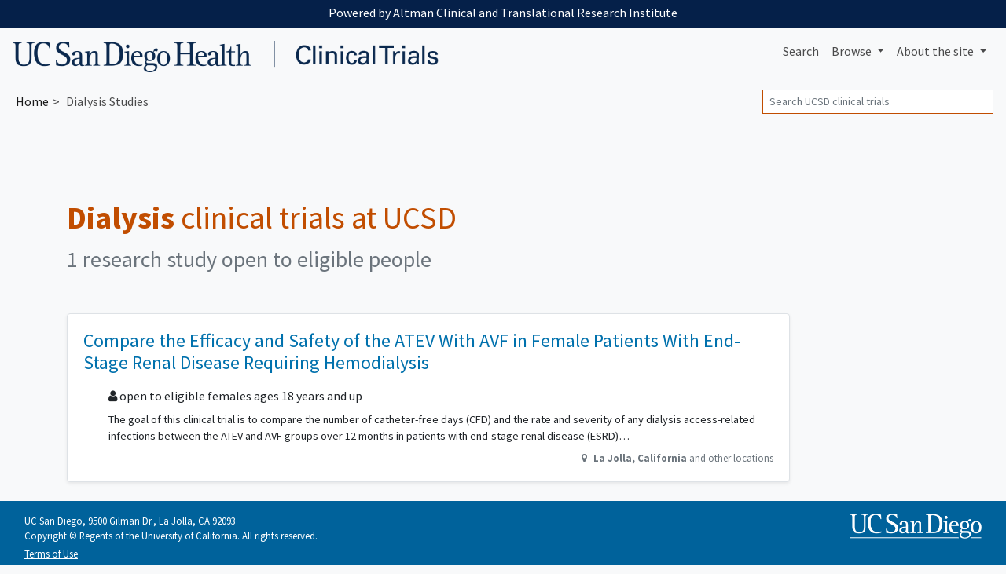

--- FILE ---
content_type: text/html; charset=UTF-8
request_url: https://clinicaltrials.ucsd.edu/dialysis
body_size: 4768
content:
<!DOCTYPE html><html lang="en" class="h-100"><head><meta charset="utf-8"><meta http-equiv="X-UA-Compatible" content="IE=edge"><meta name="viewport" content="width=device-width, initial-scale=1, shrink-to-fit=no"><title> UCSD Dialysis Clinical Trials for 2025 — San Diego</title><meta property="og:title"       content="UCSD Dialysis Clinical Trials — San Diego"><meta name="description"        content="Do you qualify for these Dialysis studies? We're researching treatments for 2025."><meta property="og:description" content="Do you qualify for these Dialysis studies? We're researching treatments for 2025."><meta property="og:url"         content="https://clinicaltrials.ucsd.edu/dialysis"><link rel="canonical"              href="https://clinicaltrials.ucsd.edu/dialysis"><meta name="author" content="UCSD"><meta name="generator" content="edu.ucsf.ctsi.rt.trialfinder"><meta name="referrer" content="origin-when-cross-origin"><meta name="google-site-verification" content="p5OaN7GUMQcNoavqEkMHqFPRAWZcgI_SUvQhqXBP1u0"><meta name="msvalidate.01" content="0535E3191ABF67DFC9F7E03516F4B881"><link rel="shortcut icon" href="https://clinicaltrials.ucsd.edu/assets/local/ucsd/img/favicon.png"><link rel="alternate" type="application/atom+xml" title="UCSD Clinical Trials" href="https://clinicaltrials.ucsd.edu/meta/feed.atom"><meta property="og:type"  content="website"><meta name="twitter:card" content="summary"><meta name="twitter:site" content="@UCSanDiego"><meta property="og:image" content="https://clinicaltrials.ucsd.edu/assets/local/ucsd/img/hero.jpg"> <link rel="stylesheet" href="https://cdn.jsdelivr.net/npm/bootstrap@4.4.1/dist/css/bootstrap.min.css" integrity="sha256-L/W5Wfqfa0sdBNIKN9cG6QA5F2qx4qICmU2VgLruv9Y=" crossorigin="anonymous"><link rel="stylesheet" href="https://cdn.jsdelivr.net/gh/coliff/bootstrap-rfs@4.3.1/bootstrap-rfs.css" media="screen and (max-width: 1200px)" integrity="sha256-DgOE2c1ekD0TaTyiCQuH2NdeiZ6VifYJdLdfDwq6C+U=" crossorigin="anonymous"><link rel="stylesheet" href="https://cdn.jsdelivr.net/npm/animate.css@3.7.2/animate.min.css" integrity="sha256-PHcOkPmOshsMBC+vtJdVr5Mwb7r0LkSVJPlPrp/IMpU=" crossorigin="anonymous"><link rel="stylesheet" href="https://cdn.jsdelivr.net/npm/font-awesome@4.7.0/css/font-awesome.min.css" integrity="sha256-eZrrJcwDc/3uDhsdt61sL2oOBY362qM3lon1gyExkL0=" crossorigin="anonymous"><link rel="stylesheet" href="https://clinicaltrials.ucsd.edu/assets/css/style.css"><link rel="stylesheet" href="https://clinicaltrials.ucsd.edu/assets/local/ucsd/css/style-local.css"> <script src="https://polyfill-fastly.io/v3/polyfill.min.js?features=default%2CObject.assign%2CObject.entries%2CPromise%2CURLSearchParams%2CURL" crossorigin="anonymous" defer></script> <script src="https://cdn.jsdelivr.net/jquery/2.2.4/jquery.min.js" integrity="sha256-BbhdlvQf/xTY9gja0Dq3HiwQF8LaCRTXxZKRutelT44=" crossorigin="anonymous" defer></script><script src="https://cdn.jsdelivr.net/npm/bootstrap@4.4.1/dist/js/bootstrap.bundle.min.js" integrity="sha256-OUFW7hFO0/r5aEGTQOz9F/aXQOt+TwqI1Z4fbVvww04=" crossorigin="anonymous" defer></script> <link rel="dns-prefetch" href="https://www.google.com/"> <script src="https://clinicaltrials.ucsd.edu/assets/js/app.js" defer></script><script>var google_analytics_live_mode=0;var google_analytics_id='UA-112408826-1';var google_analytics_hostname='clinicaltrials.ucsd.edu';if(google_analytics_id&&google_analytics_hostname&&window.location&&window.location.hostname&&window.location.hostname===google_analytics_hostname){google_analytics_live_mode=1}var google_analytics_js_url='https://www.google-analytics.com/analytics_debug.js';if(google_analytics_live_mode){google_analytics_js_url='https://www.google-analytics.com/analytics.js'}(function(c,h,e,b,f,a,d){c['GoogleAnalyticsObject']=f;c[f]=c[f]||function(){(c[f].q=c[f].q||[]).push(arguments)},c[f].l=1*new Date();a=h.createElement(e),d=h.getElementsByTagName(e)[0];a.async=1;a.src=b;d.parentNode.insertBefore(a,d)})(window,document,'script',google_analytics_js_url,'ga');if(!google_analytics_live_mode){}if(google_analytics_live_mode){ga('create',google_analytics_id,'auto')}else{ga('set','sendHitTask',null)}ga('require','outboundLinkTracker');ga('require','pageVisibilityTracker');ga('send','pageview');var s_opt={};s_opt['s_apid']='53G5XLK75T';s_opt['s_ixnm']='trials_ucsd';s_opt['s_ixky']='6e038166fd15da69c2ed075975c00816';s_opt['s_plac']=undefined;s_opt['s_mlti']=false;var _paq=window._paq=window._paq||[];_paq.push(['setTrackerUrl','https://clinicaltrials.ucsd.edu/action/t/l/']);_paq.push(['setSiteId','10']);_paq.push(['setCustomDimension',1,'condition\u002dpage']);_paq.push(['trackPageView']);_paq.push(['enableLinkTracking']);_paq.push(['enableHeartBeatTimer']);(function(){var a=document,g=a.createElement('script'),s=a.getElementsByTagName('script')[0];g.type='text/javascript';g.async=true;g.src='https://clinicaltrials.ucsd.edu/action/t/js/';s.parentNode.insertBefore(g,s)})();</script><script async src="https://cdn.jsdelivr.net/npm/autotrack@1.0.3/autotrack.js" integrity="sha256-MFv0PQKCj7HPlACiJTgQ+3rHnOSY1a510jcQGGwtemQ=" crossorigin="anonymous"></script><script type="application/ld+json">
     {
         "@context": "https://schema.org/",
         "@type": "WebSite",
         "publisher": {
             "@type": "MedicalOrganization",
             "name": "UCSD",
             "address": "San Diego",
             "url": "https://www.ucsd.edu/",
             "logo": "https://s2.googleusercontent.com/s2/favicons?domain_url=https%3A%2F%2Fwww.ucsd.edu%2F",
             "sameAs": [
                 "https://twitter.com/@UCSanDiego"
             ]
         }
     }
    </script></head><body class="condition-page bg-light d-flex flex-column"> <a id="skip-to-main-content" class="sr-only sr-only-focusable" href="#content">Skip to main content</a> <header id="header" class="mb-4"><div id="ucsd-banner-nav" class="container-fluid" data-nosnippet><div class="row"><aside class="col p-2 mb-1"> Powered by Altman Clinical and Translational Research Institute </aside></div></div><nav class="navbar navbar-expand-md navbar-light d-print"> <a class="navbar-brand" href="https://clinicaltrials.ucsd.edu/"> <img src="https://clinicaltrials.ucsd.edu/assets/local/ucsd/img/site-name.png" alt="UCSD Clinical Trials"> </a> <button class="navbar-toggler" type="button" data-toggle="collapse" data-target="#navbar--menu--primary-content" aria-controls="navbar--menu--primary-content" aria-expanded="false" aria-label="Toggle navigation"> <span class="navbar-toggler-icon"></span> </button> <div class="collapse navbar-collapse justify-content-end" id="navbar--menu--primary-content"><ul class="navbar-nav"> <li class="nav-item" id="navbar--menu--home"> <a class="nav-link" href="https://clinicaltrials.ucsd.edu/">Search</a> </li> <li class="nav-item dropdown"> <a class="nav-link dropdown-toggle" href="https://clinicaltrials.ucsd.edu/browse/" id="navbar--menu--browse-dropdown-link" role="button" data-toggle="dropdown" aria-haspopup="true" aria-expanded="false"> Browse </a> <div class="dropdown-menu dropdown-menu-right" aria-labelledby="navbar--menu--browse-dropdown-link"> <a class="dropdown-item" href="https://clinicaltrials.ucsd.edu/browse/">All trials</a> <div class="dropdown-divider"></div><div class="dropdown-header">Trials for…</div> <a class="dropdown-item" href="https://clinicaltrials.ucsd.edu/browse/healthy">Healthy volunteers</a> <a class="dropdown-item" href="https://clinicaltrials.ucsd.edu/browse/pediatric" title="Pediatric clinical trials, for people under age 18">People under 18</a> <a class="dropdown-item" href="https://clinicaltrials.ucsd.edu/browse/geriatric" title="Geriatric clinical trials, for people over age 65">People over 65</a> </div></li> <li class="nav-item dropdown"> <a class="nav-link dropdown-toggle" href="https://clinicaltrials.ucsd.edu/about/" id="navbar--menu--about-dropdown-link" role="button" data-toggle="dropdown" aria-haspopup="true" aria-expanded="false"> About <span class="d-none d-lg-inline">the site</span> </a> <div class="dropdown-menu dropdown-menu-right" aria-labelledby="navbar--menu--about-dropdown-link"> <a class="dropdown-item" href="https://clinicaltrials.ucsd.edu/about/">About UCSD Clinical Trials</a> </div></li></ul></div> </nav><nav class="breadcrumb-and-search-bar navbar navbar-expand navbar-light d-print d-flex justify-content-between"> <div><ol class="breadcrumb navbar-text my-0 pl-1" itemscope="itemscope" itemtype="https://schema.org/BreadcrumbList"><li itemprop="itemListElement" itemscope itemtype="https://schema.org/ListItem"> <a href="https://clinicaltrials.ucsd.edu/" itemscope="itemscope" itemprop="item" itemtype="https://schema.org/Thing" id="navbar--breadcrumb--link-1"> Home <meta itemprop="name" content="UCSD Clinical Trials"> </a> <meta itemprop="position" content="1"></li><li class="active">Dialysis Studies</li></ol></div> <div><div class="d-none d-md-block navbar-text"><form method="GET" action="https://clinicaltrials.ucsd.edu/" class="form-inline my-1" role="search"> <label class="sr-only" for="header-search--input">Search</label> <input id="header-search--input" name="q" type="text" class="form-control form-control-sm" placeholder="Search UCSD clinical trials" title="Search clinical trials at UCSD"> <input class="sr-only form-control-sm btn btn-sm btn-secondary" type="submit" value="Search trials"> </form></div></div> </nav></header><main id="content" class="mx-1 mx-md-0"> <div class="container-md" itemscope itemtype="https://schema.org/WebPage"><div id="condition-header"><h1 class="mb-2" itemprop="headline"> <strong>Dialysis</strong> clinical trials at UCSD </h1><p class="h3 mb-5 text-muted" id="condition-header--clinical-trial-counts"> 1 research study open to eligible people </p></div><div class="row"> <div class="col col-xs-12 col-lg-10 "> <div class="trials-list--filter-container card bg-light text-center mb-3 d-none d-print-none" data-nosnippet><div class="card-body p-1"><span class="trials-list--filter-main-heading d-none d-md-inline"> Showing <span class="trials-list--number-of-trials-shown" aria-live="assertive"></span> trials for </span><div class="btn-group btn-group-sm btn-group-toggle ml-3" role="group" aria-label="Filter trials by sex/gender" data-toggle="buttons"> <label class="btn btn-light mr-1 active"> <input checked type="radio" name="trials-list--filter-sex" data-class-wanted=""> <i class="fa fa-male d-none d-lg-inline" aria-hidden="true"></i><i class="fa fa-female  d-none d-lg-inline" aria-hidden="true"></i> All </label> <label class="btn btn-light mr-1"> <input type="radio" name="trials-list--filter-sex" data-class-wanted="trials-list--trial-open-to-sex-female"> <i class="fa fa-female d-none d-lg-inline" aria-hidden="true"></i> Female </label> <label class="btn btn-light mr-1"> <input type="radio" name="trials-list--filter-sex" data-class-wanted="trials-list--trial-open-to-sex-male"> <i class="fa fa-male d-none d-lg-inline" aria-hidden="true"></i> Male </label> </div><div class="btn-group btn-group-sm btn-group-toggle ml-3" role="group" aria-label="Filter trials by age range" data-toggle="buttons"> <label class="btn btn-light active"><input checked type="radio" name="trials-list--filter-age" data-class-wanted="">All ages</label> <label class="btn btn-light"><input type="radio" name="trials-list--filter-age" data-class-wanted="trials-list--trial-open-to-age-under-18">Under 18</label> <label class="btn btn-light"><input type="radio" name="trials-list--filter-age" data-class-wanted="trials-list--trial-open-to-age-18-and-over">Over 18</label> </div></div></div> <ul class="list-unstyled" id="trials-list"><li class="trials-list--trial card border trials-list--trial-joinable trials-list--trial-open-to-age-18-and-over trials-list--trial-open-to-sex-female "><div class="card-body"><h2 class="h4 card-title"> <a href="https://clinicaltrials.ucsd.edu/trial/NCT05908084" class="stretched-link">Compare the Efficacy and Safety of the ATEV With AVF in Female Patients With End-Stage Renal Disease Requiring Hemodialysis</a> </h2><div class="trials-list--trial-details"><p class="h6 "> <i class="fa fa-user d-none d-md-inline" aria-hidden="true"></i> open to eligible females ages 18 years and up </p><div class="trials-list--trial-summary"><p>The goal of this clinical trial is to compare the number of catheter-free days (CFD) and the rate and severity of any dialysis access-related infections between the ATEV and AVF groups over 12 months in patients with end-stage renal disease (ESRD) needing hemodialysis (HD). Participants will be stratified by location of the vascular access (forearm versus upper arm) and by type of AVF creation procedure planned by the surgeon at randomization (1-stage AVF versus 2-stage AVF). The comparator is an upper extremity arterio-venous fistula (AVF) for HD access surgically created per the institution&#39;s Standard of Care (SoC).</p></div><p itemprop="location" itemscope itemtype="https://schema.org/Place" class="text-right text-muted small"><meta itemprop="name" content="Jacob&#39;s Medical Center at UC San Diego Health"> <i class="fa fa-map-marker fa-fw" aria-hidden="true"></i> <span itemprop="address" itemscope itemtype="https://schema.org/PostalAddress"> <strong> <span itemprop="addressLocality">La Jolla</span>, <span itemprop="addressRegion">California</span><meta itemprop="postalCode" content="92037"><meta itemprop="addressCountry" content="United States"> </strong> and other locations </span></p></div></div></li></ul><div></div></div> </div> </div> </main><footer class="mt-auto" role="contentinfo" data-nosnippet><div id="ucsd--footer--body" data-nosnippet><div class="container-fluid"><div class="row"><div class="col-sm-8"><p class="my-0"> UC San Diego, 9500 Gilman Dr., La Jolla, CA 92093<br> Copyright © Regents of the University of California. All rights reserved.<br> <a href="https://ucsd.edu/about/terms-of-use.html" target="_blank" class="d-inline-block mt-1">Terms of Use</a> </p></div><div class="col-sm-4 text-md-right pt-3 pt-md-0"> <a href="https://ucsd.edu/"><img alt="UCSD homepage" target="_blank" class="img-fluid ucsd--footer-logo" src="https://clinicaltrials.ucsd.edu/assets/local/ucsd/img/ucsd-footer-logo-white.png"></a> </div></div></div></div></footer></body></html>

--- FILE ---
content_type: text/css
request_url: https://clinicaltrials.ucsd.edu/assets/css/style.css
body_size: 4356
content:
/* ############################################################################ */
/* GLOBAL */
/* ############################################################################ */

body { position: relative }	/* needed for scrollspy */
body { min-height: 100% }
body, .navbar-default { background: #fdfdfd }

body #header { min-height: 4.5em }

/* set page body to white when printing */
@media print {
   body.bg-light { background: white !important }
}

.navbar-brand { height: 2.6rem }
.navbar-brand > img { display: inline; vertical-align: bottom; max-height: 2.5rem; max-width: 60vw }

h1, h1.h2, h1.h3 { color: #c14d00; margin-bottom: 1em; margin-top: 0 }
@media (max-width: 767px) {
   h1, h1.h2, h1.h3 { margin-top: 0.3em }
}

h1, h2, h3, h4, h5, .h1, .h2, .h3, .h4, .h5 { text-wrap: balance }

.navbar { margin-bottom: 0 }
.navbar-brand { padding: 8px 0 0 }
.navbar-toggle { margin-top: 0 }

.breadcrumb-and-search-bar form input.form-control[type="text"] { min-width: 23vw; border-radius: 0; border-color: #c14d00 }

main#content { margin-top: 1.5rem; margin-top: max(1.5rem, 5vw) }

/* darken slightly or increase contrast for accessibility, to meet WCAG AA */
.navbar-light .navbar-nav .nav-item .nav-link, .navbar-light .navbar-text { color: rgba(0,0,0,.7) } /* was 0.6 */
.text-muted, .figure-caption { color: #6B747C !important }	   /* was #6c757d */
a, a:focus, a:hover, a.page-link { color: #0071ad }	 	   /* was #007bff */
.btn-primary, .page-item.active .page-link  { background-color: #0072ed; border-color: #0072ed } /* was #007bff */
.text-danger  { color: #d12435 !important }			   /* was #dc3545 */
.text-success { color: #1e7c33 !important }			   /* was #28a745 */

/* we want breadcrumb separators to be ">" not "/" */
header .breadcrumb > li + li:before { content: " > "; margin-left: 0.3rem; margin-right: 0.3rem }
header .breadcrumb { background-color: inherit }

/* breadcrumb can be too long on narrow screens, so we reduce the font size, hide the first item, and remove the > before the second item */
@media (max-width: 575px) {
    .condition-page header .breadcrumb { display: none !important }
    header .breadcrumb { font-size: 0.7em }
    header .breadcrumb li:nth-child(1), #navbar--breadcrumb--link-1, header .breadcrumb li:nth-child(2):before { display: none }
}

/* Oxford comma separated list featuring "and" at end of sentence */
.comma-list .comma-list-item:after { content: ', ' } /* comma-space after items */
.comma-list .comma-list-item:last-child:after { content: none } /* no comma after last item */
.comma-list:not(.comma-list--without-and) .comma-list-item:not(:only-of-type):nth-last-of-type(1):before { content: 'and ' } /* if there are multiple items, last item prefixed with "and" */
.comma-list:not(.comma-list--without-and) .comma-list-item:nth-of-type(1):nth-last-of-type(2):after { content: ' ' } /* if there are only two items, no comma after first item either */

/* #header-search { margin: 20px 0; float: right; min-width: 60% } */

#footer--body { border-top: 1px solid #052049; margin-top: 3em; padding: 1em }

.fa-small-icon { font-size: 70% }

.javascript-enabled .hide-if-javascript-enabled { display: none }
.hide-unless-mobile { display: none !important }
body.mobile-device .hide-unless-mobile { display: block }
body.mobile-device .hide-unless-mobile { display: revert }

.hide-long-content { hyphens: auto }

/* paras that look like headings should have reasonable line heights for accessibility */
p.h1, p.h2, p.h3, p.h4, p.h5, p.h6 { line-height: 1.5 }

/* ############################################################################ */
/* HOME PAGE */
/* ############################################################################ */

.home-page .navbar .breadcrumb-and-search-bar, .home-page #search #search-body { display: none }
.home-page.running-a-search #search #search-body { display: block }

.home-page #hero-image { margin-bottom: 3rem }
@media (max-height: 500px) {
   .home-page #hero-image { display: none !important }
}

.home-page.ran-at-least-one-search .hide-after-running-a-search { display: none }

.home-page.running-a-search .hide-when-search-results-showing { display: none !important }

.home-page .show-when-search-results-showing-block { display: none }
.home-page .show-when-search-results-showing-flex { display: none }
.home-page.running-a-search .show-when-search-results-showing-block { display: block }
.home-page.running-a-search .show-when-search-results-showing-flex { display: flex }

.home-page .show-when-search-results-showing { display: none }
.home-page.running-a-search .show-when-search-results-showing { display: block }

.home-page #search #search-body { display: none }
.home-page.running-a-search #search #search-body { display: block }

.static-content-callout--container { justify-content: center; padding-top: 3em }
.static-content-callout--item { display: block; border-left: 5px solid transparent; border-right: 5px solid transparent; border-bottom: 10px solid transparent; background-clip: padding-box; padding: 1rem;  }
a.static-content-callout--item { background-color: #333; color: #fff; min-height: 8em }
.static-content-callout--item:hover, a.static-content-callout--item a:focus { text-decoration: none }

.static-content-callout--item h4 { font-weight: normal }
@media (min-width: 900px) {
    .static-content-callout--item { flex-grow: 1; flex-basis: 50%; align-self: stretch }
    .static-content-callout--container { display: flex; flex-direction: row; flex-wrap: wrap; justify-content: space-between; align-items: stretch; align-content: stretch }
}

/* colors darkened two shades by http://www.hexcolortool.com/ */
.static-content-callout--item:nth-child(4n+0) { background-color: #005998 } /* was #178CCB */
.static-content-callout--item:nth-child(4n+1) { background-color: #007079 } /* was #18A3AC */
.static-content-callout--item:nth-child(4n+2) { background-color: #447100 } /* was #90BD31 */
.static-content-callout--item:nth-child(4n+3) { background-color: #c14d00 } /* was #F48024 */


/* ############################################################################ */
/* BROWSE PAGE */
/* ############################################################################ */

.browse-page h1 + #browse-conditions-view { margin-left: 0; margin-top: 1em; margin-bottom: 1em }

.browse-page .browse-condition-cluster--conditions { margin-left: 2em; line-height: 1.7 }
.browse-page .browse-condition-cluster--name { border-bottom: 1px solid #eee; margin-bottom: 0.5em; margin-top: 1em }
.browse-page .browse-condition-cluster--block { margin-bottom: 1.5em }
.browse-page .browse-condition-cluster--condition { margin-right: 1.5em }
.browse-condition-cluster--condition a { white-space: nowrap }

/* ############################################################################ */
/* TRIAL LISTS, AS USED ON CONDITION PAGE, HEALTHY BROWSE, ETC. */
/* ############################################################################ */

.trials-list-header--explanatory-paragraph { max-width: 45em; margin-bottom: 3rem }

/* normalize heights a bit */
.trials-list--filter-container .card-body > * { line-height: 2rem }

.trials-list--number-of-trials-shown.text-success { font-weight: 500 }

#trials-list .trials-list--trial { margin-bottom: 1.5rem }

#trials-list .trials-list--trial-joinable { background: #ffffff; box-shadow: 0 .125rem .25rem rgba(0,0,0,.075) }
#trials-list .trials-list--trial-not-joinable { background: #fdfdfd; box-shadow: 0 .125rem .25rem rgba(0,0,0,.025) }
#trials-list .trials-list--trial:hover { background: #ffffff; border-color: #337ab7 !important }

/* flatten summary HTML so it looks like one inline paragraph. these are all p/ul/ol's */
#trials-list .trials-list--trial-summary { font-size: 90%; display: block }
#trials-list .trials-list--trial-summary p, #trials-list .trials-list--trial-summary ul, #trials-list .trials-list--trial-summary ol, #trials-list .trials-list--trial-summary li { display: inline; margin: 0; padding: 0 }
#trials-list .trials-list--trial-summary p::after, #trials-list .trials-list--trial-summary li::after { content: " " }
#trials-list .trials-list--trial-summary li::before { content: " * " }
#trials-list .trials-list--trial-summary { margin-bottom: 0.5rem }
#trials-list .trials-list--trial-summary > *:nth-child(n+2) { display: none } /* but hide all but the first item :-( */


/* erase margin at top and bottom of block */
#trials-list .trials-list--trial h2 { margin-top: 0; padding-top: 0; margin-bottom: 1rem }
#trials-list .trials-list--trial-details:last-child, #trials-list .trials-list--trial-details:last-child *:last-child { margin-bottom: 0; padding-bottom: 0 }


/* ############################################################################ */
/* CONDITION PAGE */
/* ############################################################################ */

.condition-page #condition-header--clinical-trial-counts { display: block }
.condition-page .trials-list--trial-details { margin-bottom: 2rem; margin-left: 2rem }
.condition-page #trials-list .trials-list--trial-joinable + .trials-list--trial-not-joinable { margin-top: 4rem; }


/* ############################################################################ */
/* TRIAL PAGE */
/* ############################################################################ */

/* trial pages have I'm interested button at bottom -- add extra space */
@media (max-width: 991px) {
   .trial-page footer { margin-bottom: 10rem !important }
}

.trial-page #main-column { position: relative }

.trial-page .location-is-institutional .location-name { font-weight: bold }
.trial-page #location li.location, .trial-page #pis li.pi { margin-bottom: 0.7em }
.trial-page .locations-list--only-one-location, .trial-page .pis-list--only-one-pi { list-style-type: none; padding-left: 1rem }

.trial-page #summary { margin-bottom: 2em }
.trial-page #summary .alert { margin-bottom: 2em }
.trial-page #summary--tagline { margin-top: 0.5em; color: #c14d00; line-height: 1 }

.trial-page h1 { color: inherit }

.trial-page #sidebar { position: -webkit-sticky; position: sticky; top: 1rem }
.trial-page #sidebar .nav > .active > a, .trial-page #sidebar .nav > .active:hover > a, .trial-page #sidebar .nav > .active:focus > a { font-weight: bold; font-size: 110%; background-color: transparent; background-color: #e5e3e9 }
.trial-page #contact-modal p.text-muted { padding-top: 1em }

.trial-page a.readmore-toggle { margin: 0 0.5em 0.5em 0.5em; padding-top: 0; display: block; text-align: right; text-decoration: underline; border-top: 1px dashed #ccc }
.trial-page .limit-block-height { max-height: 15em }

/* we also use some inline hidden-print classes */
@media print {
   .trial-page .limit-block-height { height: auto !important }
   .trial-page .readmore-toggle { display: none !important }
   .trial-page #contact-button-bottom-container { display: none !important }
   .trial-page #faq { display: none !important }
   .trial-page footer { display: none !important }
}

.trial-page #key-points-bullets { font-size: 1.125rem }
.trial-page #key-points-bullets dt { text-align: right }
.trial-page #key-points-bullets dt i { color: #c14d00 }

.trial-page .page-header { border-bottom: none; margin-top: 0; padding-top: 0 }

.trial-page #trial-details-container .trial-details-block { padding-top: 2em; padding-bottom: 2em; border-top: 1px solid #ccc }

.trial-page #trial-details-container .trial-details-block > * { margin-left: 4% }
.trial-page #trial-details-container .trial-details-block > h2, .trial-page #trial-details-container .trial-details-block > h3, .trial-page #trial-details-container .trial-details-block #key-points-bullets { margin-left: 0 }
.trial-page #trial-details-container .trial-details-block > h2 + * { margin-top: 2rem }

.trial-page #trial-details-container #details dl dd { margin-bottom: 0.1rem }

.trial-page .pi-name .pi-institution-name { text-transform: uppercase }

.trial-page h2, .trial-page #sidebar h3 { color: #c14d00 }
.trial-page h3 { padding-bottom: 0.3em; margin-bottom: 0; margin-top: 1.5em; text-transform: uppercase }

.trial-page h3 + p, .trial-page h3 + div { margin-left: 1rem }

.trial-page #pi-photos-block figure { display: none; max-width: 5rem }
.trial-page #pi-photos-block figure:first-of-type { display: block }
.trial-page #pi-photos-block figure figcaption { font-size: 80%; text-align: center }

.trial-page #contact-button-bottom-container { position: fixed; bottom: 0; left: 0; z-index: 1; width: 100%; padding: 0.5em; background: inherit }
.trial-page #contact-button-bottom { padding: 1em 0.5em }

.trial-page #share-links         { display: none; margin: 1rem 1rem 2rem 1rem }
.trial-page #share-links ul li   { grayscale: 1; display: inline-block; margin-right: 0.1em }
.trial-page #share-links ul a { color: #999; margin-right: 0.7em }
.trial-page #share-links--email:hover    i { color: #0071ad }
.trial-page #print-button-sidebar:hover  i { color: #0071ad }

.trial-page #faq li { margin-bottom: 0.7em }


/* ###################################################################### */
/* SEARCH CONTENT ON HOME PAGE */
/* ###################################################################### */

/* search box and stuff around it */
.home-page #search #search-input-label, .home-page #search #search-input input { font-size: 28px; padding: 0.2em }
.home-page #search #search-input input::placeholder { text-overflow: ellipsis; color: #ccc }
.home-page #search #search-input-label { color: #c14d00; font-weight: bold }
.home-page #search #search-examples-line { color: #686868; padding-top: 0.5em; text-wrap: balance }

/* spacing around toggle checkbox buttons */
.home-page #search #search-filters .ais-ToggleRefinement-label { font-weight: normal; font-size: 0.9em }
.home-page #search #search-filters .ais-ToggleRefinement-checkbox { margin-right: 0.5em }

/* institutional filters under search box */
.home-page #search-filters--institution-names { margin-top: 0.75rem }
.home-page #search-filters--institution-names .ais-RefinementList-count { display: none }
.home-page #search-filters--institution-names .ais-RefinementList-item { display: inline-block; margin-right: 0.6rem }

/* space below core search box */
.home-page #search header { margin-bottom: 2rem }
.home-page.running-a-search #search header { margin-bottom: 0 }


/* highlighted content in search results */
.home-page #search #hits .hit-content mark { font-style: inherit; color: inherit; padding: 0; background: #fbdde0 }

/* a subset of reset.css, via https://cdn.jsdelivr.net/npm/instantsearch.css@7/themes/reset.css */
.ais-Breadcrumb-list, .ais-CurrentRefinements-list, .ais-HierarchicalMenu-list, .ais-Hits-list, .ais-Results-list, .ais-InfiniteHits-list, .ais-InfiniteResults-list, .ais-Menu-list, .ais-NumericMenu-list, .ais-Pagination-list, .ais-RatingMenu-list, .ais-RefinementList-list, .ais-ToggleRefinement-list { margin: 0; padding: 0; list-style: none; }

/* search results hits */
.home-page #search .hit-type-condition .hit-name { font-weight: bold }
.home-page #search #hits { padding: 1rem 0; border-top: 2px solid #eee }
.home-page #search .hit { padding: 0.5rem 0; border-bottom: 1px solid #eee }
.home-page #search .hit-content { display: inline-block; vertical-align: top }
.home-page #search .hit-content .hit-price, .hit-content .hit-name { font-weight: normal; margin-top: 0 }
.home-page #search .hit-content .hit-description { color: #999 }

.home-page #search .hit-content .hit-quoted-snippet { font-style: italic }
.home-page #search .hit-content .hit-quoted-snippet:before { content: '"…' }
.home-page #search .hit-content .hit-quoted-snippet:after  { content: '…"' }

/* featured browsable conditions, like the ones on UC Cancer */
.home-page #featured-browsable-conditions-block { margin-bottom: 0.5em; margin-top: 1.5em }
.home-page #featured-browsable-conditions-block ul { column-count: 6; column-width: 10em; column-gap: 1.5em; margin-top: 2em; margin-bottom: 1em }
.home-page #featured-browsable-conditions-block ul li { margin-left: 0.9em; font-size: 110%; margin-bottom: 0.5em; break-inside: avoid }
@media (max-width: 991px) {
   .home-page #featured-browsable-conditions-block ul li { margin-left: 0.9em; font-size: 100%; margin-bottom: 0.3em }
}

/* CUSTOM */

.home-page #search .type-condition .hit-name { color: red; font-weight: bold }

.home-page #search #search-powered-by-algolia { text-align: right }
.home-page #search #search-powered-by-algolia img { height: 1em }

/* ###################################################################### */
/* STATIC CONTENT */
/* ###################################################################### */

.static-page li p { margin: 0 }
.static-page .content--overview { max-width: 50em }


--- FILE ---
content_type: text/css
request_url: https://clinicaltrials.ucsd.edu/assets/local/ucsd/css/style-local.css
body_size: 619
content:
@font-face {
    font-family: 'Source Sans Pro';
    font-style: normal;
    font-weight: 400;
    font-display: swap;
    src: url(/assets/local/ucsd/fonts/source-sans-pro-400.woff2) format('woff2');
}

@font-face {
    font-family: 'Source Sans Pro';
    font-style: normal;
    font-weight: 700;
    font-display: swap;
    src: url(/assets/local/ucsd/fonts/source-sans-pro-700.woff2) format('woff2');
    unicode-range: U+0000-00FF, U+0131, U+0152-0153, U+02BB-02BC, U+02C6, U+02DA, U+02DC, U+2000-206F, U+2074, U+20AC, U+2122, U+2191, U+2193, U+2212, U+2215, U+FEFF, U+FFFD;
}

body { font-family: 'Source Sans Pro', -apple-system,BlinkMacSystemFont,"Segoe UI",Roboto,"Helvetica Neue",Arial,"Noto Sans",sans-serif,"Apple Color Emoji","Segoe UI Emoji","Segoe UI Symbol","Noto Color Emoji" }

.navbar-brand > img {
    max-height: 40px !important;
}

#ucsd-banner-nav div.row {
    background-color: #052049;
    text-align: center;
    line-height: 1;
    color: white;
}

@media (max-width: 767px) {
    #ucsd-banner-nav aside { font-size: 12px }
}

footer {
    background-color: #00629b;
    padding: 1rem;
    color: white;
    font-size: 0.8rem;
}

footer a, footer a:focus, footer a:hover, footer a.page-link {
    text-decoration: underline;
    color: white;
}

img.ucsd--footer-logo { max-height: 2rem; max-width: 80% }
